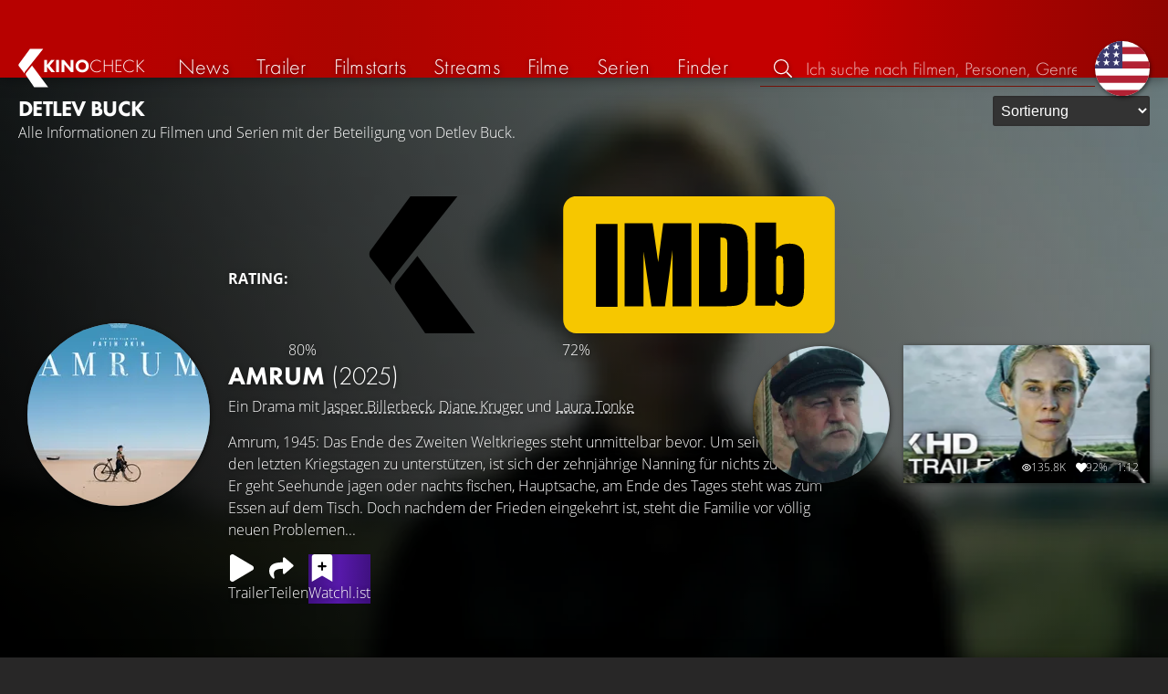

--- FILE ---
content_type: text/html; charset=UTF-8
request_url: https://kinocheck.de/person/1c85u/detlev-buck-1962
body_size: 8696
content:
<!DOCTYPE html>
<html lang="de">
<head>
<title>Detlev Buck - Filme, Serien und Videos | KinoCheck</title>
<meta charset="utf-8">
<meta name="HandheldFriendly" content="true">
<meta name="MobileOptimized" content="true">
<meta name="apple-mobile-web-app-status-bar-style" content="#A81010">
<meta name="author" content="KinoCheck">
<meta name="description" content="Alle Informationen zu Filmen und Serien mit der Beteiligung von Detlev Buck" id="m_d">
<meta name="locale" content="de_DE">
<meta name="mobile-web-app-capable" content="yes">
<meta name="robots" content="max-snippet:-1, max-image-preview:large, max-video-preview:-1">
<meta name="theme-color" content="#A81010">
<meta name="twitter:card" content="summary">
<meta name="twitter:description" content="Alle Informationen zu Filmen und Serien mit der Beteiligung von Detlev Buck" id="tw_d">
<meta name="twitter:site" content="@KinoCheck">
<meta name="twitter:title" content="Detlev Buck - Filme, Serien und Videos" id="tw_t">
<meta name="viewport" content="height=device-height, width=device-width, initial-scale=1, minimum-scale=1.0, maximum-scale=5.0">
<meta property="article:author" content="KinoCheck">
<meta property="fb:app_id" content="1164815426866440">
<meta property="og:description" content="Alle Informationen zu Filmen und Serien mit der Beteiligung von Detlev Buck" id="og_d">
<meta property="og:locale" content="de_DE">
<meta property="og:site_name" content="KinoCheck">
<meta property="og:title" content="Detlev Buck - Filme, Serien und Videos" id="og_t">
<meta property="og:type" content="article">
<meta property="og:url" content="/person/1c85u/detlev-buck-1962" id="og_u">
<link rel="alternate" hreflang="en" href="https://kinocheck.com/person/1c85u/detlev-buck-1962" id="l_a_en">
<link rel="apple-touch-icon" sizes="192x192" href="/images/fav.png">
<link rel="canonical" href="https://kinocheck.de/person/1c85u/detlev-buck-1962" id="l_c">
<link rel="icon" type="image/png" sizes="192x192" href="/images/fav.png">
<style nonce="q6+R2j0oMXEcZJUyu6qn4yyDSFQ=">html{height:100%}body,html{margin:0;padding:0;background:#282727;color:#e6e6e6;font-family:'Open Sans',sans-serif;font-size:16px;font-weight:300;line-height:1.5;}#header{position:fixed;bottom:0;right:0;left:0;width:100%;height:60px;padding:0;background:#aa0019;background:linear-gradient(91deg,#b70100 10%,#ac0500 30%,#c40000 60%,#c40000 70%,#8f0400 100%)/*linear-gradient(72deg,#b70100 7%,#9c0a06 36%,#ab0702 74%,#b50803 100%)*/;box-shadow:0 0 15px 0 rgba(0,0,0,.5);backface-visibility:hidden;z-index:99}#header .wrapper-content{display:none}#footer{display:none}#content{display:none}#loading-indicator{display:none;position:fixed;top:0;right:0;bottom:0;left:0;width:100%;height:100%;background:rgba(0,0,0,.5);z-index:90;}#loading-indicator.active{display:block;}#loading-indicator.active-blocking{background:#282727;z-index:99;}#loading-indicator .icon{display:block;width:100px;height:100px;position:absolute;top:50%;left:50%;transform:translate(-50%,-50%) scaleX(-1)}#loading-indicator .icon svg{display:block;width:100%;height:100%;fill:#fff}#loading-indicator .icon:after,#loading-indicator .icon:before{content:'';display:block;position:absolute;top:0;right:0;bottom:0;left:0;width:100%;height:100%;border:7px solid;border-radius:50%;border-color:#b70100 transparent transparent transparent;box-sizing:border-box;animation:button-play-loading 1.2s cubic-bezier(.5,0,.5,1) infinite;z-index:2}#loading-indicator .icon:after{animation-delay:-.45s}#loading-indicator .icon:before{animation-delay:-.3s}@keyframes button-play-loading{0%{transform:rotate(0)}100%{transform:rotate(360deg)}}.fa-secondary{opacity:.75}@media only screen and (min-width:1200px){#header{top:0;bottom:auto;height:75px}}</style><link rel="preconnect" href="https://cdn.kinocheck.com"><link rel="dns-prefetch" href="https://cdn.kinocheck.com"><link rel="preload" href="https://cdn.kinocheck.com/css/min.css?v=0.8.273" as="style">
<link rel="prefetch" href="https://cdn.kinocheck.com/translations/de.json" as="fetch" crossorigin="anonymous">
<link rel="preload" href="https://cdn.kinocheck.com/js/min.js?v=0.8.273" as="script">
<link rel="preload" href="https://cdn.kinocheck.com/fonts/Futura-Web/Futura-Web-Light.woff2" as="font" type="font/woff2" crossorigin="anonymous">
<link rel="preload" href="https://cdn.kinocheck.com/fonts/Futura-Web/Futura-Web-Regular.woff2" as="font" type="font/woff2" crossorigin="anonymous">
<link rel="preload" href="https://cdn.kinocheck.com/fonts/Futura-Web/Futura-Web-Heavy.woff2" as="font" type="font/woff2" crossorigin="anonymous">
<link rel="preload" href="https://cdn.kinocheck.com/fonts/OpenSans/OpenSans-Light.woff2" as="font" type="font/woff2" crossorigin="anonymous">
<link rel="preload" href="https://cdn.kinocheck.com/fonts/OpenSans/OpenSans-Regular.woff2" as="font" type="font/woff2" crossorigin="anonymous">
<link rel="preload" href="https://cdn.kinocheck.com/fonts/OpenSans/OpenSans-Bold.woff2" as="font" type="font/woff2" crossorigin="anonymous">
</head>
<body data-ident="person">
<div id="header" class="wrapper box-shadow-1"><div class="wrapper-content"><div id="menu-icon" class="icon-shadow"><svg><use xlink:href="/images/sprites.svg#bars"></use></svg></div><div id="logo-wrapper"><a id="logo" href="/"><svg><use xmlns:xlink="http://www.w3.org/1999/xlink" xlink:href="/images/sprites.svg#kc"></use></svg><div id="logo-title"><span>Kino</span>Check</div></a></div><ul id="nav" class="nav-list"><li class="item item-mobile item-sub item-first">                
                <a href="/impressum" title="Unser Impressum">Impressum</a>
                <a href="/datenschutzerklaerung" title="Erfahre mehr über den Umgang Deiner Daten">Datenschutzerklärung</a>
                <a id="language-switcher-menu" title="Switch to English">Switch to English</a>
            </li><li class="item"><a href="/news" title="Die neuesten News rund um Kino und TV" data-mtm-push="[&quot;trackEvent&quot;,&quot;Navigation&quot;,&quot;Click&quot;,&quot;News&quot;]"><span class="text">News</span><span class="icon"><svg><use xlink:href="/images/sprites.svg#newspaper-solid"></use></svg></span></a></li><li class="item"><a href="/trailers" title="Die neuesten und beliebtesten Trailer" data-mtm-push="[&quot;trackEvent&quot;,&quot;Navigation&quot;,&quot;Click&quot;,&quot;Trailer&quot;]"><span class="text">Trailer</span><span class="icon"><svg><use xlink:href="/images/sprites.svg#play-circle-solid"></use></svg></span></a></li><li class="item"><a href="/filmstarts" title="Die aktuellen Filmstarts im Überblick" data-mtm-push="[&quot;trackEvent&quot;,&quot;Navigation&quot;,&quot;Click&quot;,&quot;Filmstarts&quot;]"><span class="text">Filmstarts</span><span class="icon"><svg><use xlink:href="/images/sprites.svg#ticket-alt-solid"></use></svg></span></a></li><li class="item"><a href="/streaming-guides" title="Mit den KinoCheck Streaming Guides siehst du auf einen Blick alle neuen Filme und Serien auf Netflix, Amazon Prime Video, Disney+ und mehr – inklusive Trailer!" data-mtm-push="[&quot;trackEvent&quot;,&quot;Navigation&quot;,&quot;Click&quot;,&quot;Streams&quot;]"><span class="text">Streams</span><span class="icon"><svg><use xlink:href="/images/sprites.svg#what-to-watch"></use></svg></span></a></li><li class="item"><a href="/filme" title="Unsere Filmdatenbank" data-mtm-push="[&quot;trackEvent&quot;,&quot;Navigation&quot;,&quot;Click&quot;,&quot;Filme&quot;]"><span class="text">Filme</span><span class="icon"><svg><use xlink:href="/images/sprites.svg#camera-movie-solid"></use></svg></span></a></li><li class="item"><a href="/serien" title="Unsere Seriendatenbank" data-mtm-push="[&quot;trackEvent&quot;,&quot;Navigation&quot;,&quot;Click&quot;,&quot;Serien&quot;]"><span class="text">Serien</span><span class="icon"><svg><use xlink:href="/images/sprites.svg#tv-retro-solid"></use></svg></span></a></li><li class="item"><a href="/finder" title="Wir finden für dich dein nächstes Streaming Highlight auf Amazon Prime Video, Disney+, Apple TV oder Netflix!" data-mtm-push="[&quot;trackEvent&quot;,&quot;Navigation&quot;,&quot;Click&quot;,&quot;Finder&quot;]"><span class="text">Finder</span><span class="icon"><svg><use xlink:href="/images/sprites.svg#what-to-watch"></use></svg></span></a></li></ul><div id="search" title="Durchsuche unsere Trailer- und Film-Datenbank"><div id="search-icon" class="icon icon-shadow active"><svg><use xlink:href="/images/sprites.svg#search"></use></svg></div><div id="search-icon-cancel" class="icon icon-shadow"><svg><use xlink:href="/images/sprites.svg#times"></use></svg></div><label id="search-label"><span>Suche</span><input id="search-input" type="text" placeholder="Ich suche nach Filmen, Personen, Genres, ..." maxlength="64" autocomplete="off"></label></div><a id="language-switcher-icon" class="icon icon-shadow" title="Switch to English"><svg><use xlink:href="/images/sprites.svg#flag-us"></use></svg></a><a href="/app" class="app-top-menu" title="Die KinoCheck-App">App</a></div></div>
<section id="content" class="content-person">
<div class="wrapper filmstarts-header-wrapper"><header class="filmstarts-header wrapper-content wrapper-padding" id="header_never_ending"><div class="header"><h1>Detlev Buck</h1><p>Alle Informationen zu Filmen und Serien mit der Beteiligung von Detlev Buck.</p></div><span class='sticky-trigger'>&nbsp;</span><aside class="settings buttons"></aside></header></div><ul class="list-movies-wide"><li class="list-movies-wide-item wrapper"><div class="backdrop-movie overlay image-wrapper box-shadow-1 background color-bluemetal" data-image="hioeocx05p.jpg" data-image-alt="Bild zu Amrum" data-image-width-max="1200" data-image-crop="1" data-image-blur="1"></div><div class="wrapper-content wrapper-content-portrait"><div class="content"><div class="thumbnail-poster"><a href="/film/03p/amrum-2025" title="Amrum (2025) Film-information und Trailer" class="link image-wrapper color-bluemetal" data-image="76pk8rv3oj" data-image-alt="Poster zu Amrum"></a></div><div class="information"><div class="kc-score"><strong>RATING: </strong><div class="score kc" title="KinoCheck Score"><a class="no-link"><svg><use xlink:href="/images/sprites.svg#kc"></use></svg><span>80%</span></a></div><div class="score imdb" title="IMDB Rating"><a href="https://www.imdb.com/title/tt22507216" target="_blank" rel="nofollow noopener noreferrer"><svg><use xlink:href="/images/sprites.svg#imdb"></use></svg><span>72%</span></a></div></div><h2 class="title" translate="no"><a href="/film/03p/amrum-2025" title="Amrum">Amrum <span>(2025)</span></a></h2><div class="details"><p class="director">Ein Drama  mit <a href="/person/kyy97/jasper-billerbeck" translate="no">Jasper Billerbeck</a>, <a href="/person/6u2lu/diane-kruger-1976" translate="no">Diane Kruger</a> und <a href="/person/1qnq4/laura-tonke-1974" translate="no">Laura Tonke</a></p></div><div class="streaming-buttons"><div class="sharing-buttons"><a class="share-button trailer" href="/trailer/hnsm/amrum-trailer-german-deutsch-2025-fatih-akin"><div class="icon icon-not-filled"><svg><use xlink:href="/images/sprites.svg#play"></use></svg></div> <span>Trailer</span></a><a class="share-button" data-action="share" data-title="Amrum" data-url="https://kinocheck.de/film/03p/amrum-2025" href="#" target="_blank"><div class="icon"><svg><use xlink:href="/images/sprites.svg#share"></use></svg></div> <span>Teilen</span></a><a class="share-button r8-button" href="https://watchl.ist/movies?t=movie&it=kc&i=03p&s=kc&m=web&f=button&l=de&b=ac&ac=watchlist&us=kinocheck" target="_blank" title="Jetzt 'Amrum' zu deiner R8 Watchlist hinzufügen"><div class="icon"><svg viewBox="0 0 384 512" xmlns="http://www.w3.org/2000/svg">
        <path d="M0 512V48C0 21.49 21.49 0 48 0h288c26.51 0 48 21.49 48 48v464L192 400 0 512z"
              fill="#fff" />
        <line x1="192" y1="160" x2="192" y2="288" stroke="#000" stroke-width="36" stroke-linecap="round""/>
        <line x1="128" y1="224" x2="256" y2="224" stroke="#000" stroke-width="36" stroke-linecap="round"/>
    </svg></div> <span>Watchl.ist</span></a></div></div><p class="overview">Amrum, 1945: Das Ende des Zweiten Weltkrieges steht unmittelbar bevor. Um seine Mutter in den letzten Kriegstagen zu unterstützen, ist sich der zehnjährige Nanning für nichts zu schade. Er geht Seehunde jagen oder nachts fischen, Hauptsache, am Ende des Tages steht was zum Essen auf dem Tisch. Doch nachdem der Frieden eingekehrt ist, steht die Familie vor völlig neuen Problemen...</p></div></div><aside class="thumbnail-poster portrait"><span class="image image-wrapper" data-image="gn6efbrc7h" data-image-alt="Bild von Schauspieler Detlev Buck als &quot;Sam Gangsters&quot;"></span></aside><aside class="list-resources"><div class="list-videos list-videos-wrap"><section class="resource-banner-video"><a class="anchor" href="/trailer/hnsm/amrum-trailer-german-deutsch-2025-fatih-akin" title="Amrum Trailer"><div class="thumbnail"><div class="image-wrapper" data-image="5hm9w9lwuq" data-image-alt="Vorschaubild für Amrum Trailer"></div><div class="details"><div class="detail" title="Von 135.761 gesehen"><svg class="icon"><use xmlns:xlink="http://www.w3.org/1999/xlink" xlink:href="/images/sprites.svg#eye"></use></svg> 135.8K</div><div class="detail" title="Gefällt 92% von 135.761"><svg class="icon"><use xmlns:xlink="http://www.w3.org/1999/xlink" xlink:href="/images/sprites.svg#heart"></use></svg> 92%</div><div class="detail" title="Laufzeit: 1:12 min">1:12</div></div></div><div class="info"><span class="type">Trailer</span><span>Gefällt <strong>92%</strong> von <strong>135.761</strong></span></div></a></section></div></aside></div></li><li class="list-movies-wide-item wrapper"><div class="backdrop-movie overlay image-wrapper box-shadow-1 background color-sht" data-image="6po65v3m3v.jpg" data-image-alt="Bild zu Traumnovelle" data-image-width-max="1200" data-image-crop="1" data-image-blur="1"></div><div class="wrapper-content"><div class="content"><div class="thumbnail-poster"><a href="/film/22e/traumnovelle-2025" title="Traumnovelle (2025) Film-information und Trailer" class="link image-wrapper color-sht" data-image="og06vxaggh" data-image-alt="Poster zu Traumnovelle"></a></div><div class="information"><div class="kc-score"><strong>RATING: </strong><div class="score imdb" title="IMDB Rating"><a href="https://www.imdb.com/title/tt27011374" target="_blank" rel="nofollow noopener noreferrer"><svg><use xlink:href="/images/sprites.svg#imdb"></use></svg><span>56%</span></a></div></div><h2 class="title" translate="no"><a href="/film/22e/traumnovelle-2025" title="Traumnovelle">Traumnovelle <span>(2025)</span></a></h2><div class="details"><p class="director">Ein Drama  mit <a href="/person/13pt6/nikolai-kinski-1976" translate="no">Nikolai Kinski</a>, <a href="/person/8qsdt/laurine-price" translate="no">Laurine Price</a> und <a href="/person/10gmt/bruno-eyron-1964" translate="no">Bruno Eyron</a>. Mit einer FSK-Freigabe ab 16 Jahren.</p></div><div class="streaming-buttons"><div class="sharing-buttons"><a class="share-button trailer" href="/trailer/3zgh/traumnovelle-trailer-german-deutsch-2025-nikolai-kinski"><div class="icon icon-not-filled"><svg><use xlink:href="/images/sprites.svg#play"></use></svg></div> <span>Trailer</span></a><a class="share-button" href="/film/22e/traumnovelle-2025/#list_movie_streams" title="Streame Traumnovelle jetzt auf den offiziellen Streaming-Plattformen: Apple TV Store"><div class="icon"><svg><use href="/images/sprites.svg#stream"></use></svg></div> <span>Kaufen</span></a><a class="share-button" data-action="share" data-title="Traumnovelle" data-url="https://kinocheck.de/film/22e/traumnovelle-2025" href="#" target="_blank"><div class="icon"><svg><use xlink:href="/images/sprites.svg#share"></use></svg></div> <span>Teilen</span></a><a class="share-button r8-button" href="https://watchl.ist/movies?t=movie&it=kc&i=22e&s=kc&m=web&f=button&l=de&b=ac&ac=watchlist&us=kinocheck" target="_blank" title="Jetzt 'Traumnovelle' zu deiner R8 Watchlist hinzufügen"><div class="icon"><svg viewBox="0 0 384 512" xmlns="http://www.w3.org/2000/svg">
        <path d="M0 512V48C0 21.49 21.49 0 48 0h288c26.51 0 48 21.49 48 48v464L192 400 0 512z"
              fill="#fff" />
        <line x1="192" y1="160" x2="192" y2="288" stroke="#000" stroke-width="36" stroke-linecap="round""/>
        <line x1="128" y1="224" x2="256" y2="224" stroke="#000" stroke-width="36" stroke-linecap="round"/>
    </svg></div> <span>Watchl.ist</span></a></div></div><p class="overview">Berlin ist eine Stadt der Träume und Albträume gleichermaßen. Hinter den Fassaden der teils ruinösen, teils futuristischen Bauten verbergen sich menschliche Höhen und Abgründe. Die Straßen und Trassen der Stadt sind die Nervenstränge eines postindustriellen Molochs, sind die Blutbahnen einer urbanen Welt - vordergründig von betörender Schönheit, doch mit der Rückseite eines Leprösen ... <a href="/film/22e/traumnovelle-2025">(mehr)</a></p></div></div><aside class="list-resources"><div class="list-videos list-videos-wrap"><section class="resource-banner-video"><a class="anchor" href="/trailer/3zgh/traumnovelle-trailer-german-deutsch-2025-nikolai-kinski" title="Traumnovelle Trailer"><div class="thumbnail"><div class="image-wrapper" data-image="nntw4rz28d" data-image-alt="Vorschaubild für Traumnovelle Trailer"></div><div class="details"><div class="detail" title="Von 23.348 gesehen"><svg class="icon"><use xmlns:xlink="http://www.w3.org/1999/xlink" xlink:href="/images/sprites.svg#eye"></use></svg> 23.3K</div><div class="detail" title="Gefällt 75% von 23.348"><svg class="icon"><use xmlns:xlink="http://www.w3.org/1999/xlink" xlink:href="/images/sprites.svg#heart"></use></svg> 75%</div><div class="detail" title="Laufzeit: 2:08 min">2:08</div></div></div><div class="info"><span class="type">Trailer</span><span>Gefällt <strong>75%</strong> von <strong>23.348</strong></span></div></a></section></div></aside></div></li><li class="list-movies-wide-item wrapper"><div class="backdrop-movie overlay image-wrapper box-shadow-1 background color-fallback-black" data-image="4irzaodx3a.jpg" data-image-alt="Bild zu Bibi &amp; Tina - Einfach anders" data-image-width-max="1200" data-image-crop="1" data-image-blur="1"></div><div class="wrapper-content"><div class="content"><div class="thumbnail-poster"><a href="/film/dh9/bibi-und-tina-einfach-anders-2022" title="Bibi & Tina - Einfach anders (2022) Film-information und Trailer" class="link image-wrapper color-miesturquoise" data-image="j0vy2ntzx1" data-image-alt="Poster zu Bibi &amp; Tina - Einfach anders"></a></div><div class="information"><div class="kc-score"><strong>RATING: </strong><div class="score imdb" title="IMDB Rating"><a href="https://www.imdb.com/title/tt19838584" target="_blank" rel="nofollow noopener noreferrer"><svg><use xlink:href="/images/sprites.svg#imdb"></use></svg><span>41%</span></a></div></div><h2 class="title" translate="no"><a href="/film/dh9/bibi-und-tina-einfach-anders-2022" title="Bibi & Tina - Einfach anders">Bibi & Tina - Einfach anders <span>(2022)</span></a></h2><div class="details"><p class="director">Ein Familienfilm  mit <a href="/person/jbcui/katharina-hirschberg" translate="no">Katharina Hirschberg</a>, <a href="/person/gmvl1/harriet-herbig-matten" translate="no">Harriet Herbig-Matten</a> und <a href="/person/gkci4/holger-stockhaus-1973" translate="no">Holger Stockhaus</a></p></div><div class="streaming-buttons"><div class="sharing-buttons"><a class="share-button trailer" href="/trailer/v3x6/bibi-und-tina-einfach-anders-trailer-german-deutsch-2022-exk"><div class="icon icon-not-filled"><svg><use xlink:href="/images/sprites.svg#play"></use></svg></div> <span>Trailer</span></a><a class="share-button" href="/film/dh9/bibi-und-tina-einfach-anders-2022/#list_movie_streams" title="Streame Bibi & Tina - Einfach anders jetzt auf den offiziellen Streaming-Plattformen: Amazon Prime Video"><div class="icon"><svg><use href="/images/sprites.svg#stream"></use></svg></div> <span>Streamen</span></a><a class="share-button" data-action="share" data-title="Bibi & Tina - Einfach anders" data-url="https://kinocheck.de/film/dh9/bibi-und-tina-einfach-anders-2022" href="#" target="_blank"><div class="icon"><svg><use xlink:href="/images/sprites.svg#share"></use></svg></div> <span>Teilen</span></a><a class="share-button r8-button" href="https://watchl.ist/movies?t=movie&it=kc&i=dh9&s=kc&m=web&f=button&l=de&b=ac&ac=watchlist&us=kinocheck" target="_blank" title="Jetzt 'Bibi & Tina - Einfach anders' zu deiner R8 Watchlist hinzufügen"><div class="icon"><svg viewBox="0 0 384 512" xmlns="http://www.w3.org/2000/svg">
        <path d="M0 512V48C0 21.49 21.49 0 48 0h288c26.51 0 48 21.49 48 48v464L192 400 0 512z"
              fill="#fff" />
        <line x1="192" y1="160" x2="192" y2="288" stroke="#000" stroke-width="36" stroke-linecap="round""/>
        <line x1="128" y1="224" x2="256" y2="224" stroke="#000" stroke-width="36" stroke-linecap="round"/>
    </svg></div> <span>Watchl.ist</span></a></div></div><p class="overview">Bibi und Tina begrüßen drei neue Feriengäste auf dem Martinshof. Sie nennen sich Disturber, Silence und Spooky und sind einfach anders: Silence spricht nicht, Spooky glaubt an Außerirdische und Disturber sagt Bibi den Kampf an. Sie wird Bibi das Lachen schon austreiben! Disturbers Misstrauen treibt sie schließlich sogar in die Arme des mysteriösen V ... <a href="/film/dh9/bibi-und-tina-einfach-anders-2022">(mehr)</a></p></div></div><aside class="list-resources"><div class="list-videos list-videos-wrap"><section class="resource-banner-video"><a class="anchor" href="/trailer/v3x6/bibi-und-tina-einfach-anders-trailer-german-deutsch-2022-exk" title="Bibi & Tina - Einfach anders Trailer"><div class="thumbnail"><div class="image-wrapper" data-image="pxxci5pljo" data-image-alt="Vorschaubild für Bibi & Tina - Einfach anders Trailer"></div><div class="details"><div class="detail" title="Von 225.941 gesehen"><svg class="icon"><use xmlns:xlink="http://www.w3.org/1999/xlink" xlink:href="/images/sprites.svg#eye"></use></svg> 225.9K</div><div class="detail" title="Gefällt 57% von 225.941"><svg class="icon"><use xmlns:xlink="http://www.w3.org/1999/xlink" xlink:href="/images/sprites.svg#heart"></use></svg> 57%</div><div class="detail" title="Laufzeit: 1:16 min">1:16</div></div></div><div class="info"><span class="type">Trailer</span><span>Gefällt <strong>57%</strong> von <strong>225.941</strong></span></div></a></section></div></aside></div></li><li class="list-movies-wide-item wrapper"><div class="backdrop-movie overlay image-wrapper box-shadow-1 background color-fallback-black" data-image="y8ea1or7q2.jpg" data-image-alt="Bild zu Leander Haußmanns Stasikomödie" data-image-width-max="1200" data-image-crop="1" data-image-blur="1"></div><div class="wrapper-content"><div class="content"><div class="thumbnail-poster"><a href="/film/cgn/stasikomoedie-2022" title="Leander Haußmanns Stasikomödie (2022) Film-information und Trailer" class="link image-wrapper color-wowblau" data-image="ok9y95jwlb" data-image-alt="Poster zu Leander Haußmanns Stasikomödie"></a></div><div class="information"><div class="kc-score"><strong>RATING: </strong><div class="score imdb" title="IMDB Rating"><a href="https://www.imdb.com/title/tt14210804" target="_blank" rel="nofollow noopener noreferrer"><svg><use xlink:href="/images/sprites.svg#imdb"></use></svg><span>56%</span></a></div></div><h2 class="title" translate="no"><a href="/film/cgn/stasikomoedie-2022" title="Leander Haußmanns Stasikomödie">Leander Haußmanns Stasikomödie <span>(2022)</span></a></h2><div class="details"><p class="director">Eine Komödie  mit <a href="/person/238lp/david-kross-1990" translate="no">David Kross</a>, <a href="/person/12f1h/tom-schilling-1982" translate="no">Tom Schilling</a> und <a href="/person/1c85u/detlev-buck-1962" translate="no">Detlev Buck</a>. Mit einer FSK-Freigabe ab 12 Jahren.</p></div><div class="streaming-buttons"><div class="sharing-buttons"><a class="share-button trailer" href="/trailer/v1pw/stasikomoedie-trailer-german-deutsch-2022"><div class="icon icon-not-filled"><svg><use xlink:href="/images/sprites.svg#play"></use></svg></div> <span>Trailer</span></a><a class="share-button" href="/film/cgn/stasikomoedie-2022/#list_movie_streams" title="Streame Leander Haußmanns Stasikomödie jetzt auf den offiziellen Streaming-Plattformen: Netflix"><div class="icon"><svg><use href="/images/sprites.svg#stream"></use></svg></div> <span>Streamen</span></a><a class="share-button" data-action="share" data-title="Leander Haußmanns Stasikomödie" data-url="https://kinocheck.de/film/cgn/stasikomoedie-2022" href="#" target="_blank"><div class="icon"><svg><use xlink:href="/images/sprites.svg#share"></use></svg></div> <span>Teilen</span></a><a class="share-button r8-button" href="https://watchl.ist/movies?t=movie&it=kc&i=cgn&s=kc&m=web&f=button&l=de&b=ac&ac=watchlist&us=kinocheck" target="_blank" title="Jetzt 'Leander Haußmanns Stasikomödie' zu deiner R8 Watchlist hinzufügen"><div class="icon"><svg viewBox="0 0 384 512" xmlns="http://www.w3.org/2000/svg">
        <path d="M0 512V48C0 21.49 21.49 0 48 0h288c26.51 0 48 21.49 48 48v464L192 400 0 512z"
              fill="#fff" />
        <line x1="192" y1="160" x2="192" y2="288" stroke="#000" stroke-width="36" stroke-linecap="round""/>
        <line x1="128" y1="224" x2="256" y2="224" stroke="#000" stroke-width="36" stroke-linecap="round"/>
    </svg></div> <span>Watchl.ist</span></a></div></div><p class="overview">Auf Drängen seiner Freunde, seiner Frau, Kinder und Enkel hatte sich Ludger Fuchs entschlossen, Einsicht in seine Stasi-Akte zu beantragen. Heute ist er ein prominenter, ja, populärer Romanautor, gestern war er ein Held des Widerstandes der DDR; er stand also zwangsläufig unter Beobachtung der Staatssicherheit. Stolz präsentiert Ludger seiner versammelten Familie die dicke Akte ... <a href="/film/cgn/stasikomoedie-2022">(mehr)</a></p></div></div><aside class="list-resources"><div class="list-videos list-videos-wrap"><section class="resource-banner-video"><a class="anchor" href="/trailer/v1pw/stasikomoedie-trailer-german-deutsch-2022" title="Leander Haußmanns Stasikomödie Trailer"><div class="thumbnail"><div class="image-wrapper" data-image="46cmsdihyk" data-image-alt="Vorschaubild für Leander Haußmanns Stasikomödie Trailer"></div><div class="details"><div class="detail" title="Von 80.619 gesehen"><svg class="icon"><use xmlns:xlink="http://www.w3.org/1999/xlink" xlink:href="/images/sprites.svg#eye"></use></svg> 80.6K</div><div class="detail" title="Gefällt 91% von 80.619"><svg class="icon"><use xmlns:xlink="http://www.w3.org/1999/xlink" xlink:href="/images/sprites.svg#heart"></use></svg> 91%</div><div class="detail" title="Laufzeit: 2:39 min">2:39</div></div></div><div class="info"><span class="type">Trailer</span><span>Gefällt <strong>91%</strong> von <strong>80.619</strong></span></div></a></section></div></aside></div></li><li class="list-movies-wide-item wrapper"><div class="backdrop-movie overlay image-wrapper box-shadow-1 background color-fallback-black" data-image="6spi276o1x.jpg" data-image-alt="Bild zu Sachertorte" data-image-width-max="1200" data-image-crop="1" data-image-blur="1"></div><div class="wrapper-content"><div class="content"><div class="thumbnail-poster"><a href="/film/xqb/sachertorte-2022" title="Sachertorte (2022) Film-information und Trailer" class="link image-wrapper color-brightsht" data-image="n1lg25kvfm" data-image-alt="Poster zu Sachertorte"></a></div><div class="information"><div class="kc-score"><strong>RATING: </strong><div class="score imdb" title="IMDB Rating"><a href="https://www.imdb.com/title/tt20113586" target="_blank" rel="nofollow noopener noreferrer"><svg><use xlink:href="/images/sprites.svg#imdb"></use></svg><span>68%</span></a></div></div><h2 class="title" translate="no"><a href="/film/xqb/sachertorte-2022" title="Sachertorte">Sachertorte <span>(2022)</span></a></h2><div class="details"><p class="director">Eine Romanze  mit <a href="/person/1am5v/max-hubacher-1993" translate="no">Max Hubacher</a>, <a href="/person/1c85u/detlev-buck-1962" translate="no">Detlev Buck</a> und <a href="/person/rthnl/maria-happel" translate="no">Maria Happel</a></p></div><div class="streaming-buttons"><div class="sharing-buttons"><a class="share-button trailer" href="/trailer/oy5k/sachertorte-trailer-german-deutsch-2022"><div class="icon icon-not-filled"><svg><use xlink:href="/images/sprites.svg#play"></use></svg></div> <span>Trailer</span></a><a class="share-button" href="/film/xqb/sachertorte-2022/#list_movie_streams" title="Streame Sachertorte jetzt auf den offiziellen Streaming-Plattformen: Amazon Prime Video"><div class="icon"><svg><use href="/images/sprites.svg#stream"></use></svg></div> <span>Streamen</span></a><a class="share-button" data-action="share" data-title="Sachertorte" data-url="https://kinocheck.de/film/xqb/sachertorte-2022" href="#" target="_blank"><div class="icon"><svg><use xlink:href="/images/sprites.svg#share"></use></svg></div> <span>Teilen</span></a><a class="share-button r8-button" href="https://watchl.ist/movies?t=movie&it=kc&i=xqb&s=kc&m=web&f=button&l=de&b=ac&ac=watchlist&us=kinocheck" target="_blank" title="Jetzt 'Sachertorte' zu deiner R8 Watchlist hinzufügen"><div class="icon"><svg viewBox="0 0 384 512" xmlns="http://www.w3.org/2000/svg">
        <path d="M0 512V48C0 21.49 21.49 0 48 0h288c26.51 0 48 21.49 48 48v464L192 400 0 512z"
              fill="#fff" />
        <line x1="192" y1="160" x2="192" y2="288" stroke="#000" stroke-width="36" stroke-linecap="round""/>
        <line x1="128" y1="224" x2="256" y2="224" stroke="#000" stroke-width="36" stroke-linecap="round"/>
    </svg></div> <span>Watchl.ist</span></a></div></div><p class="overview">Selbst die Liebe auf den ersten Blick verläuft nicht immer problemlos. Das merkt auch Karl, als er die Nummer seiner Traumfrau Nini verliert. Fürchterlich! Aber immerhin hat er eine Sache dann doch abgespeichert: Zu ihrem Geburtstag geht Nini immer um 15 Uhr im berühmten Wiener Café Sacher ein Stück Original Sachertorte essen. Ihm bleibt also nur eins – jeden Nachmittag dort zu warten.</p></div></div><aside class="list-resources"><div class="list-videos list-videos-wrap"><section class="resource-banner-video"><a class="anchor" href="/trailer/ws2r/sachertorte-teaser-trailer-german-deutsch-2022" title="Sachertorte Teaser Trailer"><div class="thumbnail"><div class="image-wrapper" data-image="mqt1czcans" data-image-alt="Vorschaubild für Sachertorte Teaser Trailer"></div><div class="details"><div class="detail" title="Von 3.719 gesehen"><svg class="icon"><use xmlns:xlink="http://www.w3.org/1999/xlink" xlink:href="/images/sprites.svg#eye"></use></svg> 3.7K</div><div class="detail" title="Gefällt 94% von 3.719"><svg class="icon"><use xmlns:xlink="http://www.w3.org/1999/xlink" xlink:href="/images/sprites.svg#heart"></use></svg> 94%</div><div class="detail" title="Laufzeit: 1:13 min">1:13</div></div></div><div class="info"><span class="type">Teaser Trailer</span><span>Gefällt <strong>94%</strong> von <strong>3.719</strong></span></div></a></section></div></aside></div></li><li class="list-movies-wide-item wrapper"><div class="backdrop-movie overlay image-wrapper box-shadow-1 background color-fallback-black" data-image="h82bvonsnj.jpg" data-image-alt="Bild zu Sophia, der Tod und ich" data-image-width-max="1200" data-image-crop="1" data-image-blur="1"></div><div class="wrapper-content"><div class="content"><div class="thumbnail-poster"><a href="/film/9l7/sophia-der-tod-und-ich-2023" title="Sophia, der Tod und ich (2023) Film-information und Trailer" class="link image-wrapper color-bluemetal" data-image="0qi4y8m63s" data-image-alt="Poster zu Sophia, der Tod und ich"></a></div><div class="information"><div class="kc-score"><strong>RATING: </strong><div class="score imdb" title="IMDB Rating"><a href="https://www.imdb.com/title/tt22490348" target="_blank" rel="nofollow noopener noreferrer"><svg><use xlink:href="/images/sprites.svg#imdb"></use></svg><span>58%</span></a></div></div><h2 class="title" translate="no"><a href="/film/9l7/sophia-der-tod-und-ich-2023" title="Sophia, der Tod und ich">Sophia, der Tod und ich <span>(2023)</span></a></h2><div class="details"><p class="director">Eine Komödie  mit <a href="/person/a2hjq/dimitrij-schaad-1985" translate="no">Dimitrij Schaad</a>, <a href="/person/1mp3e/anna-maria-muhe-1985" translate="no">Anna Maria Mühe</a> und <a href="/person/5e24g/marc-hosemann-1970" translate="no">Marc Hosemann</a></p></div><div class="streaming-buttons"><div class="sharing-buttons"><a class="share-button trailer" href="/trailer/8gnr/sophia-der-tod-und-ich-trailer-german-deutsch-2023"><div class="icon icon-not-filled"><svg><use xlink:href="/images/sprites.svg#play"></use></svg></div> <span>Trailer</span></a><a class="share-button" href="/film/9l7/sophia-der-tod-und-ich-2023/#list_movie_streams" title="Streame Sophia, der Tod und ich jetzt auf den offiziellen Streaming-Plattformen: Amazon Video, Apple TV Store"><div class="icon"><svg><use href="/images/sprites.svg#stream"></use></svg></div> <span>Kaufen</span></a><a class="share-button" data-action="share" data-title="Sophia, der Tod und ich" data-url="https://kinocheck.de/film/9l7/sophia-der-tod-und-ich-2023" href="#" target="_blank"><div class="icon"><svg><use xlink:href="/images/sprites.svg#share"></use></svg></div> <span>Teilen</span></a><a class="share-button r8-button" href="https://watchl.ist/movies?t=movie&it=kc&i=9l7&s=kc&m=web&f=button&l=de&b=ac&ac=watchlist&us=kinocheck" target="_blank" title="Jetzt 'Sophia, der Tod und ich' zu deiner R8 Watchlist hinzufügen"><div class="icon"><svg viewBox="0 0 384 512" xmlns="http://www.w3.org/2000/svg">
        <path d="M0 512V48C0 21.49 21.49 0 48 0h288c26.51 0 48 21.49 48 48v464L192 400 0 512z"
              fill="#fff" />
        <line x1="192" y1="160" x2="192" y2="288" stroke="#000" stroke-width="36" stroke-linecap="round""/>
        <line x1="128" y1="224" x2="256" y2="224" stroke="#000" stroke-width="36" stroke-linecap="round"/>
    </svg></div> <span>Watchl.ist</span></a></div></div><p class="overview">Nach einer unruhigen Nacht klingelt es bei Reiner an der Tür. Davor steht Morten de Sarg, der eigentlich sein Tod ist. Zu seiner Verwunderung gelingt es ihm nicht, Reiner sterben zu lassen, stattdessen klingelt es erneut. Sophia ist mit ihren Ex- Freund zum Geburtstag seiner Mutter Lore verabredet ... <a href="/film/9l7/sophia-der-tod-und-ich-2023">(mehr)</a></p></div></div><aside class="list-resources"><div class="list-videos list-videos-wrap"><section class="resource-banner-video"><a class="anchor" href="/trailer/8gnr/sophia-der-tod-und-ich-trailer-german-deutsch-2023" title="Sophia, der Tod und ich Trailer"><div class="thumbnail"><div class="image-wrapper" data-image="m4saazhksb" data-image-alt="Vorschaubild für Sophia, der Tod und ich Trailer"></div><div class="details"><div class="detail" title="Von 53.205 gesehen"><svg class="icon"><use xmlns:xlink="http://www.w3.org/1999/xlink" xlink:href="/images/sprites.svg#eye"></use></svg> 53.2K</div><div class="detail" title="Gefällt 97% von 53.205"><svg class="icon"><use xmlns:xlink="http://www.w3.org/1999/xlink" xlink:href="/images/sprites.svg#heart"></use></svg> 97%</div><div class="detail" title="Laufzeit: 2:13 min">2:13</div></div></div><div class="info"><span class="type">Trailer</span><span>Gefällt <strong>97%</strong> von <strong>53.205</strong></span></div></a></section></div></aside></div></li></ul>
</section>
<div id="toasts" class="wrapper"></div><div id="loading-indicator" class="active active-blockingno-script"><div class="icon"><svg><use xmlns:xlink="http://www.w3.org/1999/xlink" xlink:href="/images/sprites.svg#kc-play"></use></svg></div></div><script nonce="JZ6mAHfQa8QN7POcBv8V5GaMns0=">let loadingIndicator=document.getElementById('loading-indicator'); loadingIndicator.classList.remove('no-script'); /*window.setTimeout(() => loadingIndicator.classList.add('active','active-blocking'), 100);*/</script><footer id="footer"><div class="wrapper"><div class="wrapper-content footer-nav"><section class="footer-nav-list"><svg><use xlink:href="/images/sprites.svg#ticket"></use></svg><span class="top-element">Demnächst im Kino</span><ul><li><a href="/film/wma/die-drei-fragezeichen-toteninsel-2026">Die drei Fragezeichen: Toteninsel</a></li><li><a href="/film/uud/woodwalkers-2-2026">Woodwalkers 2</a></li><li><a href="/film/dbp/mercy-2026">Mercy</a></li><li><a href="/film/47e/hamnet-2026">Hamnet</a></li><li><a href="/film/rvy/cold-storage-2026">Cold Storage</a></li><li><a href="/film/db8/send-help-2026">Send Help</a></li></ul></section><section class="footer-nav-list"><svg><use xlink:href="/images/sprites.svg#play-circle"></use></svg><span class="top-element">Top trailer</span><ul><li><a href="/trailer/7q9s/shelter-trailer-german-deutsch-2026-jason-statham" title="SHELTER Trailer German Deutsch (2026) Jason Statham">Shelter</a></li><li><a href="/trailer/6dby/the-wrecking-crew-trailer-german-deutsch-2026-jason-momoa-da" title="THE WRECKING CREW Trailer German Deutsch (2026) Jason Momoa, Dave Bautista">The Wrecking Crew</a></li><li><a href="/trailer/1v2p/nuernberg-trailer-german-deutsch-2026-russell-crowe-rami-mal" title="NÜRNBERG Trailer German Deutsch (2026) Russell Crowe, Rami Malek">Nürnberg</a></li><li><a href="/trailer/17oo/horst-schlaemmer-sucht-das-glueck-trailer-german-deutsch-202" title="HORST SCHLÄMMER SUCHT DAS GLÜCK Trailer German Deutsch (2026)">Horst Schlämmer sucht das Glück</a></li><li><a href="/trailer/oy8e/the-rip-trailer-2-german-deutsch-2026-matt-damon-ben-affleck" title="THE RIP Trailer 2 German Deutsch (2026) Matt Damon, Ben Affleck, Netflix">The Rip</a></li><li><a href="/trailer/qnhi/der-fremde-trailer-german-deutsch-2026-francois-ozon" title="DER FREMDE Trailer German Deutsch (2026) François Ozon">Der Fremde</a></li></ul></section><section class="footer-nav-list"><svg><use xlink:href="/images/sprites.svg#film"></use></svg><span class="top-element">Die besten Filme</span><ul><li><a href="/film/zxx/avatar-3-fire-and-ash-2025">Avatar 3: Fire and Ash</a></li><li><a href="/film/avo/avengers-5-doomsday-2026">Avengers 5: Doomsday</a></li><li><a href="/film/wtz/zoomania-2-2025">Zoomania 2</a></li><li><a href="/film/ahv/badlands-2025">Predator: Badlands</a></li><li><a href="/film/a8r/der-super-mario-galaxy-film-2026">Der Super Mario Galaxy Film</a></li><li><a href="/film/f7s/stromberg-wieder-alles-wie-immer-2025">Stromberg: Wieder alles wie immer</a></li></ul></section><section class="footer-nav-list"><svg><use xlink:href="/images/sprites.svg#envelope"></use></svg><span class="top-element">Kontakt und mehr</span><ul><li><a href="/kontakt" title="Kontaktiere uns ganz einfach per E-Mail, Soziale Medien oder über das Kontaktformular">Kontakt &amp; FAQ</a></li><li><a href="/App" title="Die KinoCheck-App">KinoCheck-App</a></li><li><a href="/sales" title="Zielgenaue Ads Kampagnen für Ihre Kampagne, mit dem KinoCheck-Extra: Wir müssen nicht raten, wem was gefällt. Wir wissen es!">Werbung buchen</a></li><li><a href="/jobs" title="Wir suchen stetig nach neuen Talenten, die unser Team bereichern!">Offene Stellen</a></li><li><a href="https://api.kinocheck.de" target="_blank" title="Binde unsere Trailer in dein eigenes Projekt ein">Video Schnittstelle (API)</a></li><li><a id="language-switcher" title="Switch to English">Switch to English</a></li></ul></section></div></div><div class="footer-note"><div class="wrapper"><span class="legal"><a href="/">KinoCheck</a> ™ by <a href="https://www.somemarketing.de" target="_blank">some.marketing GmbH</a>. All rights reserved.</span> <span class="report"><span id="error-report" class="anchor">Fehler melden</span> - <a href="/impressum" title="Unser Impressum">Impressum</a> - <a href="/datenschutzerklaerung" title="Erfahre mehr über den Umgang Deiner Daten">Datenschutzerklärung</a></span></div></div></footer>

<script type="application/json" id="page_settings">{"cdn":"cdn.kinocheck.com","cdn_img":"cdn.kinocheck.com","language":"de","languages":[{"text":"Deutsch","value":"de"},{"text":"English","value":"en"}],"genres":[{"value":"abenteuer","content":"Abenteuer"},{"value":"drama","content":"Drama"},{"value":"horror","content":"Horror"},{"value":"komoedie","content":"Kom\u00f6die"},{"value":"animation","content":"Animation"},{"value":"familie","content":"Familie"},{"value":"scifi","content":"Science Fiction"},{"value":"action","content":"Action"},{"value":"thriller","content":"Thriller"},{"value":"mystery","content":"Mystery"},{"value":"krimi","content":"Krimi"},{"value":"fantasy","content":"Fantasy"},{"value":"lovestory","content":"Lovestory"},{"value":"western","content":"Western"},{"value":"musik","content":"Musik"},{"value":"krieg","content":"Kriegsfilm"},{"value":"superhero","content":"Superhero"}],"order_by":[{"value":"popularity","content":"Beliebtheit"},{"value":"release","content":"Erscheinung"},{"value":"release-asc","content":"Erscheinung (aufst.)"},{"value":"name","content":"Name"},{"value":"name-desc","content":"Name (abst.)"}],"cache_version":"0.8.273"}</script>
<script type="application/json" id="content_data">{"page_ident":"person","content_class":"content-person","translations":[{"language":"de","url":"https:\/\/kinocheck.de\/person\/1c85u\/detlev-buck-1962","title":"Detlev Buck"},{"language":"en","url":"https:\/\/kinocheck.com\/person\/1c85u\/detlev-buck-1962","title":"Detlev Buck"}],"color":null,"backdrop":null,"load_more":true,"fallback":false,"person":{"custom_id":"1c85u","name":"Detlev Buck","url":"\/person\/1c85u\/detlev-buck-1962","homepage":null,"facebook":null,"instagram":null,"twitter":null},"page":1,"per_page":6,"count":6,"filters":{"order_by":"popularity"},"canonical":"https:\/\/kinocheck.de\/person\/1c85u\/detlev-buck-1962","request_time":null,"request_hash":null,"ratings":{"ios":{"rating":4.4,"review_count":22},"android":{"rating":4.5,"review_count":117},"app":{"rating":4.7,"review_count":662}}}</script>
<link rel="stylesheet" href="https://cdn.kinocheck.com/css/min.css?v=0.8.273">
<script src="https://cdn.kinocheck.com/js/min.js?v=0.8.273" nonce="JZ6mAHfQa8QN7POcBv8V5GaMns0="></script>
</body>
</html>